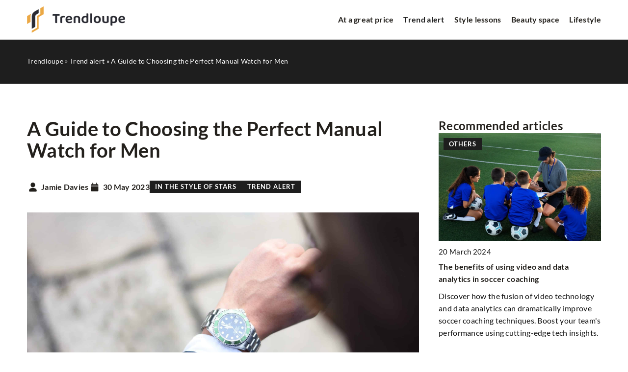

--- FILE ---
content_type: text/html; charset=UTF-8
request_url: https://trendloupe.com/a-guide-to-choosing-the-perfect-manual-watch-for-men/
body_size: 16077
content:
<!DOCTYPE html>
<html lang="en">
<head><meta charset="UTF-8"><script>if(navigator.userAgent.match(/MSIE|Internet Explorer/i)||navigator.userAgent.match(/Trident\/7\..*?rv:11/i)){var href=document.location.href;if(!href.match(/[?&]nowprocket/)){if(href.indexOf("?")==-1){if(href.indexOf("#")==-1){document.location.href=href+"?nowprocket=1"}else{document.location.href=href.replace("#","?nowprocket=1#")}}else{if(href.indexOf("#")==-1){document.location.href=href+"&nowprocket=1"}else{document.location.href=href.replace("#","&nowprocket=1#")}}}}</script><script>(()=>{class RocketLazyLoadScripts{constructor(){this.v="1.2.6",this.triggerEvents=["keydown","mousedown","mousemove","touchmove","touchstart","touchend","wheel"],this.userEventHandler=this.t.bind(this),this.touchStartHandler=this.i.bind(this),this.touchMoveHandler=this.o.bind(this),this.touchEndHandler=this.h.bind(this),this.clickHandler=this.u.bind(this),this.interceptedClicks=[],this.interceptedClickListeners=[],this.l(this),window.addEventListener("pageshow",(t=>{this.persisted=t.persisted,this.everythingLoaded&&this.m()})),this.CSPIssue=sessionStorage.getItem("rocketCSPIssue"),document.addEventListener("securitypolicyviolation",(t=>{this.CSPIssue||"script-src-elem"!==t.violatedDirective||"data"!==t.blockedURI||(this.CSPIssue=!0,sessionStorage.setItem("rocketCSPIssue",!0))})),document.addEventListener("DOMContentLoaded",(()=>{this.k()})),this.delayedScripts={normal:[],async:[],defer:[]},this.trash=[],this.allJQueries=[]}p(t){document.hidden?t.t():(this.triggerEvents.forEach((e=>window.addEventListener(e,t.userEventHandler,{passive:!0}))),window.addEventListener("touchstart",t.touchStartHandler,{passive:!0}),window.addEventListener("mousedown",t.touchStartHandler),document.addEventListener("visibilitychange",t.userEventHandler))}_(){this.triggerEvents.forEach((t=>window.removeEventListener(t,this.userEventHandler,{passive:!0}))),document.removeEventListener("visibilitychange",this.userEventHandler)}i(t){"HTML"!==t.target.tagName&&(window.addEventListener("touchend",this.touchEndHandler),window.addEventListener("mouseup",this.touchEndHandler),window.addEventListener("touchmove",this.touchMoveHandler,{passive:!0}),window.addEventListener("mousemove",this.touchMoveHandler),t.target.addEventListener("click",this.clickHandler),this.L(t.target,!0),this.S(t.target,"onclick","rocket-onclick"),this.C())}o(t){window.removeEventListener("touchend",this.touchEndHandler),window.removeEventListener("mouseup",this.touchEndHandler),window.removeEventListener("touchmove",this.touchMoveHandler,{passive:!0}),window.removeEventListener("mousemove",this.touchMoveHandler),t.target.removeEventListener("click",this.clickHandler),this.L(t.target,!1),this.S(t.target,"rocket-onclick","onclick"),this.M()}h(){window.removeEventListener("touchend",this.touchEndHandler),window.removeEventListener("mouseup",this.touchEndHandler),window.removeEventListener("touchmove",this.touchMoveHandler,{passive:!0}),window.removeEventListener("mousemove",this.touchMoveHandler)}u(t){t.target.removeEventListener("click",this.clickHandler),this.L(t.target,!1),this.S(t.target,"rocket-onclick","onclick"),this.interceptedClicks.push(t),t.preventDefault(),t.stopPropagation(),t.stopImmediatePropagation(),this.M()}O(){window.removeEventListener("touchstart",this.touchStartHandler,{passive:!0}),window.removeEventListener("mousedown",this.touchStartHandler),this.interceptedClicks.forEach((t=>{t.target.dispatchEvent(new MouseEvent("click",{view:t.view,bubbles:!0,cancelable:!0}))}))}l(t){EventTarget.prototype.addEventListenerWPRocketBase=EventTarget.prototype.addEventListener,EventTarget.prototype.addEventListener=function(e,i,o){"click"!==e||t.windowLoaded||i===t.clickHandler||t.interceptedClickListeners.push({target:this,func:i,options:o}),(this||window).addEventListenerWPRocketBase(e,i,o)}}L(t,e){this.interceptedClickListeners.forEach((i=>{i.target===t&&(e?t.removeEventListener("click",i.func,i.options):t.addEventListener("click",i.func,i.options))})),t.parentNode!==document.documentElement&&this.L(t.parentNode,e)}D(){return new Promise((t=>{this.P?this.M=t:t()}))}C(){this.P=!0}M(){this.P=!1}S(t,e,i){t.hasAttribute&&t.hasAttribute(e)&&(event.target.setAttribute(i,event.target.getAttribute(e)),event.target.removeAttribute(e))}t(){this._(this),"loading"===document.readyState?document.addEventListener("DOMContentLoaded",this.R.bind(this)):this.R()}k(){let t=[];document.querySelectorAll("script[type=rocketlazyloadscript][data-rocket-src]").forEach((e=>{let i=e.getAttribute("data-rocket-src");if(i&&!i.startsWith("data:")){0===i.indexOf("//")&&(i=location.protocol+i);try{const o=new URL(i).origin;o!==location.origin&&t.push({src:o,crossOrigin:e.crossOrigin||"module"===e.getAttribute("data-rocket-type")})}catch(t){}}})),t=[...new Map(t.map((t=>[JSON.stringify(t),t]))).values()],this.T(t,"preconnect")}async R(){this.lastBreath=Date.now(),this.j(this),this.F(this),this.I(),this.W(),this.q(),await this.A(this.delayedScripts.normal),await this.A(this.delayedScripts.defer),await this.A(this.delayedScripts.async);try{await this.U(),await this.H(this),await this.J()}catch(t){console.error(t)}window.dispatchEvent(new Event("rocket-allScriptsLoaded")),this.everythingLoaded=!0,this.D().then((()=>{this.O()})),this.N()}W(){document.querySelectorAll("script[type=rocketlazyloadscript]").forEach((t=>{t.hasAttribute("data-rocket-src")?t.hasAttribute("async")&&!1!==t.async?this.delayedScripts.async.push(t):t.hasAttribute("defer")&&!1!==t.defer||"module"===t.getAttribute("data-rocket-type")?this.delayedScripts.defer.push(t):this.delayedScripts.normal.push(t):this.delayedScripts.normal.push(t)}))}async B(t){if(await this.G(),!0!==t.noModule||!("noModule"in HTMLScriptElement.prototype))return new Promise((e=>{let i;function o(){(i||t).setAttribute("data-rocket-status","executed"),e()}try{if(navigator.userAgent.indexOf("Firefox/")>0||""===navigator.vendor||this.CSPIssue)i=document.createElement("script"),[...t.attributes].forEach((t=>{let e=t.nodeName;"type"!==e&&("data-rocket-type"===e&&(e="type"),"data-rocket-src"===e&&(e="src"),i.setAttribute(e,t.nodeValue))})),t.text&&(i.text=t.text),i.hasAttribute("src")?(i.addEventListener("load",o),i.addEventListener("error",(function(){i.setAttribute("data-rocket-status","failed-network"),e()})),setTimeout((()=>{i.isConnected||e()}),1)):(i.text=t.text,o()),t.parentNode.replaceChild(i,t);else{const i=t.getAttribute("data-rocket-type"),s=t.getAttribute("data-rocket-src");i?(t.type=i,t.removeAttribute("data-rocket-type")):t.removeAttribute("type"),t.addEventListener("load",o),t.addEventListener("error",(i=>{this.CSPIssue&&i.target.src.startsWith("data:")?(console.log("WPRocket: data-uri blocked by CSP -> fallback"),t.removeAttribute("src"),this.B(t).then(e)):(t.setAttribute("data-rocket-status","failed-network"),e())})),s?(t.removeAttribute("data-rocket-src"),t.src=s):t.src="data:text/javascript;base64,"+window.btoa(unescape(encodeURIComponent(t.text)))}}catch(i){t.setAttribute("data-rocket-status","failed-transform"),e()}}));t.setAttribute("data-rocket-status","skipped")}async A(t){const e=t.shift();return e&&e.isConnected?(await this.B(e),this.A(t)):Promise.resolve()}q(){this.T([...this.delayedScripts.normal,...this.delayedScripts.defer,...this.delayedScripts.async],"preload")}T(t,e){var i=document.createDocumentFragment();t.forEach((t=>{const o=t.getAttribute&&t.getAttribute("data-rocket-src")||t.src;if(o&&!o.startsWith("data:")){const s=document.createElement("link");s.href=o,s.rel=e,"preconnect"!==e&&(s.as="script"),t.getAttribute&&"module"===t.getAttribute("data-rocket-type")&&(s.crossOrigin=!0),t.crossOrigin&&(s.crossOrigin=t.crossOrigin),t.integrity&&(s.integrity=t.integrity),i.appendChild(s),this.trash.push(s)}})),document.head.appendChild(i)}j(t){let e={};function i(i,o){return e[o].eventsToRewrite.indexOf(i)>=0&&!t.everythingLoaded?"rocket-"+i:i}function o(t,o){!function(t){e[t]||(e[t]={originalFunctions:{add:t.addEventListener,remove:t.removeEventListener},eventsToRewrite:[]},t.addEventListener=function(){arguments[0]=i(arguments[0],t),e[t].originalFunctions.add.apply(t,arguments)},t.removeEventListener=function(){arguments[0]=i(arguments[0],t),e[t].originalFunctions.remove.apply(t,arguments)})}(t),e[t].eventsToRewrite.push(o)}function s(e,i){let o=e[i];e[i]=null,Object.defineProperty(e,i,{get:()=>o||function(){},set(s){t.everythingLoaded?o=s:e["rocket"+i]=o=s}})}o(document,"DOMContentLoaded"),o(window,"DOMContentLoaded"),o(window,"load"),o(window,"pageshow"),o(document,"readystatechange"),s(document,"onreadystatechange"),s(window,"onload"),s(window,"onpageshow");try{Object.defineProperty(document,"readyState",{get:()=>t.rocketReadyState,set(e){t.rocketReadyState=e},configurable:!0}),document.readyState="loading"}catch(t){console.log("WPRocket DJE readyState conflict, bypassing")}}F(t){let e;function i(e){return t.everythingLoaded?e:e.split(" ").map((t=>"load"===t||0===t.indexOf("load.")?"rocket-jquery-load":t)).join(" ")}function o(o){function s(t){const e=o.fn[t];o.fn[t]=o.fn.init.prototype[t]=function(){return this[0]===window&&("string"==typeof arguments[0]||arguments[0]instanceof String?arguments[0]=i(arguments[0]):"object"==typeof arguments[0]&&Object.keys(arguments[0]).forEach((t=>{const e=arguments[0][t];delete arguments[0][t],arguments[0][i(t)]=e}))),e.apply(this,arguments),this}}o&&o.fn&&!t.allJQueries.includes(o)&&(o.fn.ready=o.fn.init.prototype.ready=function(e){return t.domReadyFired?e.bind(document)(o):document.addEventListener("rocket-DOMContentLoaded",(()=>e.bind(document)(o))),o([])},s("on"),s("one"),t.allJQueries.push(o)),e=o}o(window.jQuery),Object.defineProperty(window,"jQuery",{get:()=>e,set(t){o(t)}})}async H(t){const e=document.querySelector("script[data-webpack]");e&&(await async function(){return new Promise((t=>{e.addEventListener("load",t),e.addEventListener("error",t)}))}(),await t.K(),await t.H(t))}async U(){this.domReadyFired=!0;try{document.readyState="interactive"}catch(t){}await this.G(),document.dispatchEvent(new Event("rocket-readystatechange")),await this.G(),document.rocketonreadystatechange&&document.rocketonreadystatechange(),await this.G(),document.dispatchEvent(new Event("rocket-DOMContentLoaded")),await this.G(),window.dispatchEvent(new Event("rocket-DOMContentLoaded"))}async J(){try{document.readyState="complete"}catch(t){}await this.G(),document.dispatchEvent(new Event("rocket-readystatechange")),await this.G(),document.rocketonreadystatechange&&document.rocketonreadystatechange(),await this.G(),window.dispatchEvent(new Event("rocket-load")),await this.G(),window.rocketonload&&window.rocketonload(),await this.G(),this.allJQueries.forEach((t=>t(window).trigger("rocket-jquery-load"))),await this.G();const t=new Event("rocket-pageshow");t.persisted=this.persisted,window.dispatchEvent(t),await this.G(),window.rocketonpageshow&&window.rocketonpageshow({persisted:this.persisted}),this.windowLoaded=!0}m(){document.onreadystatechange&&document.onreadystatechange(),window.onload&&window.onload(),window.onpageshow&&window.onpageshow({persisted:this.persisted})}I(){const t=new Map;document.write=document.writeln=function(e){const i=document.currentScript;i||console.error("WPRocket unable to document.write this: "+e);const o=document.createRange(),s=i.parentElement;let n=t.get(i);void 0===n&&(n=i.nextSibling,t.set(i,n));const c=document.createDocumentFragment();o.setStart(c,0),c.appendChild(o.createContextualFragment(e)),s.insertBefore(c,n)}}async G(){Date.now()-this.lastBreath>45&&(await this.K(),this.lastBreath=Date.now())}async K(){return document.hidden?new Promise((t=>setTimeout(t))):new Promise((t=>requestAnimationFrame(t)))}N(){this.trash.forEach((t=>t.remove()))}static run(){const t=new RocketLazyLoadScripts;t.p(t)}}RocketLazyLoadScripts.run()})();</script>	

	<!-- Global site tag (gtag.js) - Google Analytics -->
	<script type="rocketlazyloadscript" async data-rocket-src="https://www.googletagmanager.com/gtag/js?id=G-8HHEDEK6MY"></script>
<script type="rocketlazyloadscript">
  window.dataLayer = window.dataLayer || [];
  function gtag(){dataLayer.push(arguments);}
  gtag('js', new Date());

  gtag('config', 'G-8HHEDEK6MY');
</script>
	
	<meta name="viewport" content="width=device-width, initial-scale=1">
		<meta name='robots' content='index, follow, max-image-preview:large, max-snippet:-1, max-video-preview:-1' />

	<!-- This site is optimized with the Yoast SEO plugin v23.4 - https://yoast.com/wordpress/plugins/seo/ -->
	<title>A Guide to Choosing the Perfect Manual Watch for Men - Trendelupe</title>
	<meta name="description" content="Check out our blog article A Guide to Choosing the Perfect Manual Watch for Men ✔️ Expect a solid dose of accurate and informative content!" />
	<link rel="canonical" href="https://trendloupe.com/a-guide-to-choosing-the-perfect-manual-watch-for-men/" />
	<meta property="og:locale" content="en_US" />
	<meta property="og:type" content="article" />
	<meta property="og:title" content="A Guide to Choosing the Perfect Manual Watch for Men - Trendelupe" />
	<meta property="og:description" content="Check out our blog article A Guide to Choosing the Perfect Manual Watch for Men ✔️ Expect a solid dose of accurate and informative content!" />
	<meta property="og:url" content="https://trendloupe.com/a-guide-to-choosing-the-perfect-manual-watch-for-men/" />
	<meta property="og:site_name" content="Trendelupe" />
	<meta property="og:image" content="https://trendloupe.com/wp-content/uploads/2023/05/andrea-natali-otjiUhq5Zcw-unsplash-scaled.jpg" />
	<meta property="og:image:width" content="2560" />
	<meta property="og:image:height" content="1707" />
	<meta property="og:image:type" content="image/jpeg" />
	<meta name="author" content="Jamie Davies" />
	<meta name="twitter:card" content="summary_large_image" />
	<meta name="twitter:label1" content="Written by" />
	<meta name="twitter:data1" content="Jamie Davies" />
	<meta name="twitter:label2" content="Est. reading time" />
	<meta name="twitter:data2" content="2 minutes" />
	<script type="application/ld+json" class="yoast-schema-graph">{"@context":"https://schema.org","@graph":[{"@type":"WebPage","@id":"https://trendloupe.com/a-guide-to-choosing-the-perfect-manual-watch-for-men/","url":"https://trendloupe.com/a-guide-to-choosing-the-perfect-manual-watch-for-men/","name":"A Guide to Choosing the Perfect Manual Watch for Men - Trendelupe","isPartOf":{"@id":"https://trendloupe.com/#website"},"primaryImageOfPage":{"@id":"https://trendloupe.com/a-guide-to-choosing-the-perfect-manual-watch-for-men/#primaryimage"},"image":{"@id":"https://trendloupe.com/a-guide-to-choosing-the-perfect-manual-watch-for-men/#primaryimage"},"thumbnailUrl":"https://trendloupe.com/wp-content/uploads/2023/05/andrea-natali-otjiUhq5Zcw-unsplash-scaled.jpg","description":"Check out our blog article A Guide to Choosing the Perfect Manual Watch for Men ✔️ Expect a solid dose of accurate and informative content!","inLanguage":"en-US","potentialAction":[{"@type":"ReadAction","target":["https://trendloupe.com/a-guide-to-choosing-the-perfect-manual-watch-for-men/"]}]},{"@type":"ImageObject","inLanguage":"en-US","@id":"https://trendloupe.com/a-guide-to-choosing-the-perfect-manual-watch-for-men/#primaryimage","url":"https://trendloupe.com/wp-content/uploads/2023/05/andrea-natali-otjiUhq5Zcw-unsplash-scaled.jpg","contentUrl":"https://trendloupe.com/wp-content/uploads/2023/05/andrea-natali-otjiUhq5Zcw-unsplash-scaled.jpg","width":2560,"height":1707},{"@type":"WebSite","@id":"https://trendloupe.com/#website","url":"https://trendloupe.com/","name":"Trendelupe","description":"","potentialAction":[{"@type":"SearchAction","target":{"@type":"EntryPoint","urlTemplate":"https://trendloupe.com/?s={search_term_string}"},"query-input":{"@type":"PropertyValueSpecification","valueRequired":true,"valueName":"search_term_string"}}],"inLanguage":"en-US"}]}</script>
	<!-- / Yoast SEO plugin. -->


<link rel='dns-prefetch' href='//cdnjs.cloudflare.com' />

<!-- trendloupe.com is managing ads with Advanced Ads 1.54.1 --><!--noptimize--><script id="trend-ready">
			window.advanced_ads_ready=function(e,a){a=a||"complete";var d=function(e){return"interactive"===a?"loading"!==e:"complete"===e};d(document.readyState)?e():document.addEventListener("readystatechange",(function(a){d(a.target.readyState)&&e()}),{once:"interactive"===a})},window.advanced_ads_ready_queue=window.advanced_ads_ready_queue||[];		</script>
		<!--/noptimize--><style id='wp-emoji-styles-inline-css' type='text/css'>

	img.wp-smiley, img.emoji {
		display: inline !important;
		border: none !important;
		box-shadow: none !important;
		height: 1em !important;
		width: 1em !important;
		margin: 0 0.07em !important;
		vertical-align: -0.1em !important;
		background: none !important;
		padding: 0 !important;
	}
</style>
<style id='classic-theme-styles-inline-css' type='text/css'>
/*! This file is auto-generated */
.wp-block-button__link{color:#fff;background-color:#32373c;border-radius:9999px;box-shadow:none;text-decoration:none;padding:calc(.667em + 2px) calc(1.333em + 2px);font-size:1.125em}.wp-block-file__button{background:#32373c;color:#fff;text-decoration:none}
</style>
<style id='global-styles-inline-css' type='text/css'>
:root{--wp--preset--aspect-ratio--square: 1;--wp--preset--aspect-ratio--4-3: 4/3;--wp--preset--aspect-ratio--3-4: 3/4;--wp--preset--aspect-ratio--3-2: 3/2;--wp--preset--aspect-ratio--2-3: 2/3;--wp--preset--aspect-ratio--16-9: 16/9;--wp--preset--aspect-ratio--9-16: 9/16;--wp--preset--color--black: #000000;--wp--preset--color--cyan-bluish-gray: #abb8c3;--wp--preset--color--white: #ffffff;--wp--preset--color--pale-pink: #f78da7;--wp--preset--color--vivid-red: #cf2e2e;--wp--preset--color--luminous-vivid-orange: #ff6900;--wp--preset--color--luminous-vivid-amber: #fcb900;--wp--preset--color--light-green-cyan: #7bdcb5;--wp--preset--color--vivid-green-cyan: #00d084;--wp--preset--color--pale-cyan-blue: #8ed1fc;--wp--preset--color--vivid-cyan-blue: #0693e3;--wp--preset--color--vivid-purple: #9b51e0;--wp--preset--gradient--vivid-cyan-blue-to-vivid-purple: linear-gradient(135deg,rgba(6,147,227,1) 0%,rgb(155,81,224) 100%);--wp--preset--gradient--light-green-cyan-to-vivid-green-cyan: linear-gradient(135deg,rgb(122,220,180) 0%,rgb(0,208,130) 100%);--wp--preset--gradient--luminous-vivid-amber-to-luminous-vivid-orange: linear-gradient(135deg,rgba(252,185,0,1) 0%,rgba(255,105,0,1) 100%);--wp--preset--gradient--luminous-vivid-orange-to-vivid-red: linear-gradient(135deg,rgba(255,105,0,1) 0%,rgb(207,46,46) 100%);--wp--preset--gradient--very-light-gray-to-cyan-bluish-gray: linear-gradient(135deg,rgb(238,238,238) 0%,rgb(169,184,195) 100%);--wp--preset--gradient--cool-to-warm-spectrum: linear-gradient(135deg,rgb(74,234,220) 0%,rgb(151,120,209) 20%,rgb(207,42,186) 40%,rgb(238,44,130) 60%,rgb(251,105,98) 80%,rgb(254,248,76) 100%);--wp--preset--gradient--blush-light-purple: linear-gradient(135deg,rgb(255,206,236) 0%,rgb(152,150,240) 100%);--wp--preset--gradient--blush-bordeaux: linear-gradient(135deg,rgb(254,205,165) 0%,rgb(254,45,45) 50%,rgb(107,0,62) 100%);--wp--preset--gradient--luminous-dusk: linear-gradient(135deg,rgb(255,203,112) 0%,rgb(199,81,192) 50%,rgb(65,88,208) 100%);--wp--preset--gradient--pale-ocean: linear-gradient(135deg,rgb(255,245,203) 0%,rgb(182,227,212) 50%,rgb(51,167,181) 100%);--wp--preset--gradient--electric-grass: linear-gradient(135deg,rgb(202,248,128) 0%,rgb(113,206,126) 100%);--wp--preset--gradient--midnight: linear-gradient(135deg,rgb(2,3,129) 0%,rgb(40,116,252) 100%);--wp--preset--font-size--small: 13px;--wp--preset--font-size--medium: 20px;--wp--preset--font-size--large: 36px;--wp--preset--font-size--x-large: 42px;--wp--preset--spacing--20: 0.44rem;--wp--preset--spacing--30: 0.67rem;--wp--preset--spacing--40: 1rem;--wp--preset--spacing--50: 1.5rem;--wp--preset--spacing--60: 2.25rem;--wp--preset--spacing--70: 3.38rem;--wp--preset--spacing--80: 5.06rem;--wp--preset--shadow--natural: 6px 6px 9px rgba(0, 0, 0, 0.2);--wp--preset--shadow--deep: 12px 12px 50px rgba(0, 0, 0, 0.4);--wp--preset--shadow--sharp: 6px 6px 0px rgba(0, 0, 0, 0.2);--wp--preset--shadow--outlined: 6px 6px 0px -3px rgba(255, 255, 255, 1), 6px 6px rgba(0, 0, 0, 1);--wp--preset--shadow--crisp: 6px 6px 0px rgba(0, 0, 0, 1);}:where(.is-layout-flex){gap: 0.5em;}:where(.is-layout-grid){gap: 0.5em;}body .is-layout-flex{display: flex;}.is-layout-flex{flex-wrap: wrap;align-items: center;}.is-layout-flex > :is(*, div){margin: 0;}body .is-layout-grid{display: grid;}.is-layout-grid > :is(*, div){margin: 0;}:where(.wp-block-columns.is-layout-flex){gap: 2em;}:where(.wp-block-columns.is-layout-grid){gap: 2em;}:where(.wp-block-post-template.is-layout-flex){gap: 1.25em;}:where(.wp-block-post-template.is-layout-grid){gap: 1.25em;}.has-black-color{color: var(--wp--preset--color--black) !important;}.has-cyan-bluish-gray-color{color: var(--wp--preset--color--cyan-bluish-gray) !important;}.has-white-color{color: var(--wp--preset--color--white) !important;}.has-pale-pink-color{color: var(--wp--preset--color--pale-pink) !important;}.has-vivid-red-color{color: var(--wp--preset--color--vivid-red) !important;}.has-luminous-vivid-orange-color{color: var(--wp--preset--color--luminous-vivid-orange) !important;}.has-luminous-vivid-amber-color{color: var(--wp--preset--color--luminous-vivid-amber) !important;}.has-light-green-cyan-color{color: var(--wp--preset--color--light-green-cyan) !important;}.has-vivid-green-cyan-color{color: var(--wp--preset--color--vivid-green-cyan) !important;}.has-pale-cyan-blue-color{color: var(--wp--preset--color--pale-cyan-blue) !important;}.has-vivid-cyan-blue-color{color: var(--wp--preset--color--vivid-cyan-blue) !important;}.has-vivid-purple-color{color: var(--wp--preset--color--vivid-purple) !important;}.has-black-background-color{background-color: var(--wp--preset--color--black) !important;}.has-cyan-bluish-gray-background-color{background-color: var(--wp--preset--color--cyan-bluish-gray) !important;}.has-white-background-color{background-color: var(--wp--preset--color--white) !important;}.has-pale-pink-background-color{background-color: var(--wp--preset--color--pale-pink) !important;}.has-vivid-red-background-color{background-color: var(--wp--preset--color--vivid-red) !important;}.has-luminous-vivid-orange-background-color{background-color: var(--wp--preset--color--luminous-vivid-orange) !important;}.has-luminous-vivid-amber-background-color{background-color: var(--wp--preset--color--luminous-vivid-amber) !important;}.has-light-green-cyan-background-color{background-color: var(--wp--preset--color--light-green-cyan) !important;}.has-vivid-green-cyan-background-color{background-color: var(--wp--preset--color--vivid-green-cyan) !important;}.has-pale-cyan-blue-background-color{background-color: var(--wp--preset--color--pale-cyan-blue) !important;}.has-vivid-cyan-blue-background-color{background-color: var(--wp--preset--color--vivid-cyan-blue) !important;}.has-vivid-purple-background-color{background-color: var(--wp--preset--color--vivid-purple) !important;}.has-black-border-color{border-color: var(--wp--preset--color--black) !important;}.has-cyan-bluish-gray-border-color{border-color: var(--wp--preset--color--cyan-bluish-gray) !important;}.has-white-border-color{border-color: var(--wp--preset--color--white) !important;}.has-pale-pink-border-color{border-color: var(--wp--preset--color--pale-pink) !important;}.has-vivid-red-border-color{border-color: var(--wp--preset--color--vivid-red) !important;}.has-luminous-vivid-orange-border-color{border-color: var(--wp--preset--color--luminous-vivid-orange) !important;}.has-luminous-vivid-amber-border-color{border-color: var(--wp--preset--color--luminous-vivid-amber) !important;}.has-light-green-cyan-border-color{border-color: var(--wp--preset--color--light-green-cyan) !important;}.has-vivid-green-cyan-border-color{border-color: var(--wp--preset--color--vivid-green-cyan) !important;}.has-pale-cyan-blue-border-color{border-color: var(--wp--preset--color--pale-cyan-blue) !important;}.has-vivid-cyan-blue-border-color{border-color: var(--wp--preset--color--vivid-cyan-blue) !important;}.has-vivid-purple-border-color{border-color: var(--wp--preset--color--vivid-purple) !important;}.has-vivid-cyan-blue-to-vivid-purple-gradient-background{background: var(--wp--preset--gradient--vivid-cyan-blue-to-vivid-purple) !important;}.has-light-green-cyan-to-vivid-green-cyan-gradient-background{background: var(--wp--preset--gradient--light-green-cyan-to-vivid-green-cyan) !important;}.has-luminous-vivid-amber-to-luminous-vivid-orange-gradient-background{background: var(--wp--preset--gradient--luminous-vivid-amber-to-luminous-vivid-orange) !important;}.has-luminous-vivid-orange-to-vivid-red-gradient-background{background: var(--wp--preset--gradient--luminous-vivid-orange-to-vivid-red) !important;}.has-very-light-gray-to-cyan-bluish-gray-gradient-background{background: var(--wp--preset--gradient--very-light-gray-to-cyan-bluish-gray) !important;}.has-cool-to-warm-spectrum-gradient-background{background: var(--wp--preset--gradient--cool-to-warm-spectrum) !important;}.has-blush-light-purple-gradient-background{background: var(--wp--preset--gradient--blush-light-purple) !important;}.has-blush-bordeaux-gradient-background{background: var(--wp--preset--gradient--blush-bordeaux) !important;}.has-luminous-dusk-gradient-background{background: var(--wp--preset--gradient--luminous-dusk) !important;}.has-pale-ocean-gradient-background{background: var(--wp--preset--gradient--pale-ocean) !important;}.has-electric-grass-gradient-background{background: var(--wp--preset--gradient--electric-grass) !important;}.has-midnight-gradient-background{background: var(--wp--preset--gradient--midnight) !important;}.has-small-font-size{font-size: var(--wp--preset--font-size--small) !important;}.has-medium-font-size{font-size: var(--wp--preset--font-size--medium) !important;}.has-large-font-size{font-size: var(--wp--preset--font-size--large) !important;}.has-x-large-font-size{font-size: var(--wp--preset--font-size--x-large) !important;}
:where(.wp-block-post-template.is-layout-flex){gap: 1.25em;}:where(.wp-block-post-template.is-layout-grid){gap: 1.25em;}
:where(.wp-block-columns.is-layout-flex){gap: 2em;}:where(.wp-block-columns.is-layout-grid){gap: 2em;}
:root :where(.wp-block-pullquote){font-size: 1.5em;line-height: 1.6;}
</style>
<link data-minify="1" rel='stylesheet' id='mainstyle-css' href='https://trendloupe.com/wp-content/cache/min/1/wp-content/themes/knight-theme/style.css?ver=1704279206' type='text/css' media='all' />
<script type="text/javascript" src="https://trendloupe.com/wp-includes/js/jquery/jquery.min.js?ver=3.7.1" id="jquery-core-js"></script>
<script type="text/javascript" src="https://trendloupe.com/wp-includes/js/jquery/jquery-migrate.min.js?ver=3.4.1" id="jquery-migrate-js" data-rocket-defer defer></script>
<script  type="application/ld+json">
        {
          "@context": "https://schema.org",
          "@type": "BreadcrumbList",
          "itemListElement": [{"@type": "ListItem","position": 1,"name": "trendloupe","item": "https://trendloupe.com" },{"@type": "ListItem","position": 2,"name": "Trend alert","item": "https://trendloupe.com/category/trend-alert/" },{"@type": "ListItem","position": 3,"name": "A Guide to Choosing the Perfect Manual Watch for Men"}]
        }
        </script>    <style>
    @font-face {font-family: 'Lato';font-style: normal;font-weight: 400;src: url('https://trendloupe.com/wp-content/themes/knight-theme/fonts/Lato-Regular.ttf');font-display: swap;}
    @font-face {font-family: 'Lato';font-style: normal;font-weight: 700;src: url('https://trendloupe.com/wp-content/themes/knight-theme/fonts/Lato-Bold.ttf');font-display: swap;}
    @font-face {font-family: 'Lato';font-style: normal;font-weight: 900;src: url('https://trendloupe.com/wp-content/themes/knight-theme/fonts/Lato-Black.ttf');font-display: swap;}
    </style>
<script  type="application/ld+json">
        {
          "@context": "https://schema.org",
          "@type": "Article",
          "headline": "A Guide to Choosing the Perfect Manual Watch for Men",
          "image": "https://trendloupe.com/wp-content/uploads/2023/05/andrea-natali-otjiUhq5Zcw-unsplash-scaled.jpg",
          "datePublished": "2023-05-30",
          "dateModified": "2023-05-30",
          "author": {
            "@type": "Person",
            "name": "Jamie Davies"
          },
           "publisher": {
            "@type": "Organization",
            "name": "Trendelupe",
            "logo": {
              "@type": "ImageObject",
              "url": "https://trendloupe.com/wp-content/uploads/2023/12/trendloupe@3x.png"
            }
          }
          
        }
        </script><link rel="icon" href="https://trendloupe.com/wp-content/uploads/2022/04/favico-1-150x150.jpg" sizes="32x32" />
<link rel="icon" href="https://trendloupe.com/wp-content/uploads/2022/04/favico-1-300x300.jpg" sizes="192x192" />
<link rel="apple-touch-icon" href="https://trendloupe.com/wp-content/uploads/2022/04/favico-1-300x300.jpg" />
<meta name="msapplication-TileImage" content="https://trendloupe.com/wp-content/uploads/2022/04/favico-1-300x300.jpg" />
<noscript><style id="rocket-lazyload-nojs-css">.rll-youtube-player, [data-lazy-src]{display:none !important;}</style></noscript>

</head>

<body class="post-template-default single single-post postid-8829 single-format-standard aa-prefix-trend-">


	<header class="k_header">
		<div class="k_conatiner k-flex-between"> 
			<nav id="mainnav" class="mainnav" role="navigation">
				<div class="menu-glowne-container"><ul id="menu-glowne" class="menu"><li id="menu-item-8404" class="menu-item menu-item-type-taxonomy menu-item-object-category menu-item-has-children menu-item-8404"><a href="https://trendloupe.com/category/at-a-great-price/">At a great price</a>
<ul class="sub-menu">
	<li id="menu-item-8405" class="menu-item menu-item-type-taxonomy menu-item-object-category menu-item-8405"><a href="https://trendloupe.com/category/at-a-great-price/fashion-bargains/">Fashion bargains</a></li>
	<li id="menu-item-8467" class="menu-item menu-item-type-taxonomy menu-item-object-category menu-item-8467"><a href="https://trendloupe.com/category/at-a-great-price/beauty-bargains/">Beauty bargains</a></li>
</ul>
</li>
<li id="menu-item-8466" class="menu-item menu-item-type-taxonomy menu-item-object-category current-post-ancestor current-menu-parent current-post-parent menu-item-has-children menu-item-8466"><a href="https://trendloupe.com/category/trend-alert/">Trend alert</a>
<ul class="sub-menu">
	<li id="menu-item-8468" class="menu-item menu-item-type-taxonomy menu-item-object-category menu-item-8468"><a href="https://trendloupe.com/category/trend-alert/hits-from-instagram/">Hits from instagram</a></li>
	<li id="menu-item-8469" class="menu-item menu-item-type-taxonomy menu-item-object-category current-post-ancestor current-menu-parent current-post-parent menu-item-8469"><a href="https://trendloupe.com/category/trend-alert/in-the-style-of-stars/">In the style of stars</a></li>
	<li id="menu-item-8470" class="menu-item menu-item-type-taxonomy menu-item-object-category menu-item-8470"><a href="https://trendloupe.com/category/trend-alert/trends-new-campaign/">Trends &amp; new campaign</a></li>
</ul>
</li>
<li id="menu-item-8401" class="menu-item menu-item-type-taxonomy menu-item-object-category menu-item-8401"><a href="https://trendloupe.com/category/style-lessons/">Style lessons</a></li>
<li id="menu-item-8402" class="menu-item menu-item-type-taxonomy menu-item-object-category menu-item-has-children menu-item-8402"><a href="https://trendloupe.com/category/beauty-space/">Beauty space</a>
<ul class="sub-menu">
	<li id="menu-item-8403" class="menu-item menu-item-type-taxonomy menu-item-object-category menu-item-8403"><a href="https://trendloupe.com/category/beauty-space/beauty-tricks/">Beauty tricks</a></li>
	<li id="menu-item-8471" class="menu-item menu-item-type-taxonomy menu-item-object-category menu-item-8471"><a href="https://trendloupe.com/category/beauty-space/news/">News</a></li>
</ul>
</li>
<li id="menu-item-8472" class="menu-item menu-item-type-taxonomy menu-item-object-category menu-item-8472"><a href="https://trendloupe.com/category/lifestyle/">Lifestyle</a></li>
</ul></div>			</nav> 
			<div class="k_logo">
								<a href="https://trendloupe.com/">   
					<img width="500" height="135" src="https://trendloupe.com/wp-content/uploads/2023/12/trendloupe@3x.png" class="logo-main" alt="trendloupe.com">	
				</a>
							</div> 	
			<div class="mobile-menu">
				<div id="btn-menu">
					<svg class="ham hamRotate ham8" viewBox="0 0 100 100" width="80" onclick="this.classList.toggle('active')">
						<path class="line top" d="m 30,33 h 40 c 3.722839,0 7.5,3.126468 7.5,8.578427 0,5.451959 -2.727029,8.421573 -7.5,8.421573 h -20" />
						<path class="line middle"d="m 30,50 h 40" />
						<path class="line bottom" d="m 70,67 h -40 c 0,0 -7.5,-0.802118 -7.5,-8.365747 0,-7.563629 7.5,-8.634253 7.5,-8.634253 h 20" />
					</svg>
				</div>
			</div>
		</div> 
	</header>
			
									

<section class="k_blog_banner k_bg_section k-flex-v-center">
	<div class="k_conatiner k-pt-3 k-pb-3 k_relative k-flex-center">
		<ul id="breadcrumbs" class="k_breadcrumbs"><li class="item-home"><a class="bread-link bread-home" href="https://trendloupe.com" title="trendloupe">trendloupe</a></li><li class="separator separator-home"> &#187; </li><li data-id="4" class="item-cat"><a href="https://trendloupe.com/category/trend-alert/">Trend alert</a></li><li class="separator"> &#187; </li><li data-id="5" class="item-current  item-8829"><strong class="bread-current bread-8829" title="A Guide to Choosing the Perfect Manual Watch for Men">A Guide to Choosing the Perfect Manual Watch for Men</strong></li></ul>	</div>
</section>

<section class="k_text_section k-pt-7 k-pt-5-m">
	<div class="k_conatiner k_conatiner-col">
		
		<div class="k_col-7">
		
		<h1 class="k_page_h1 k-mb-3">A Guide to Choosing the Perfect Manual Watch for Men</h1>
		<div class="k_meta-single k-mb-3 k-mt-1 k-flex k-flex-v-center k_weight-semibold">
				<div class="k_post-single-author">
				
					<div class="k_meta-value k-flex k-flex-v-center">
					<svg width="80" height="80" viewBox="0 0 80 80" fill="none" xmlns="http://www.w3.org/2000/svg"><path d="M60 70L20 70C17.7909 70 16 68.2091 16 66C16 59.3836 20.1048 53.4615 26.3003 51.1395L27.5304 50.6785C35.5704 47.6651 44.4296 47.6651 52.4696 50.6785L53.6997 51.1395C59.8952 53.4615 64 59.3836 64 66C64 68.2091 62.2091 70 60 70Z" fill="#C2CCDE" stroke="#C2CCDE" stroke-width="4" stroke-linecap="square" stroke-linejoin="round" /><path d="M33.9015 38.8673C37.7294 40.8336 42.2706 40.8336 46.0985 38.8673C49.6611 37.0373 52.2136 33.7042 53.0516 29.7878L53.2752 28.7425C54.1322 24.7375 53.2168 20.5576 50.7644 17.2774L50.4053 16.797C47.9525 13.5163 44.0962 11.5845 40 11.5845C35.9038 11.5845 32.0475 13.5163 29.5947 16.797L29.2356 17.2774C26.7832 20.5576 25.8678 24.7375 26.7248 28.7425L26.9484 29.7878C27.7864 33.7042 30.3389 37.0373 33.9015 38.8673Z" fill="#C2CCDE" stroke="#C2CCDE" stroke-width="4" stroke-linecap="round" stroke-linejoin="round" /></svg>
						<a href="https://trendloupe.com/autor/redaktor-blue-whale-press/">Jamie Davies</a>					</div>
				</div>
				<div class="k_post-single-date">
					<div class="k_meta-value k-flex k-flex-v-center">
					<svg width="80" height="80" viewBox="0 0 80 80" fill="none" xmlns="http://www.w3.org/2000/svg"><path fill-rule="evenodd" clip-rule="evenodd" d="M55.5 13.5C55.5 12.1193 54.3807 11 53 11C51.6193 11 50.5 12.1193 50.5 13.5V21C50.5 21.2761 50.2761 21.5 50 21.5L30 21.5C29.7239 21.5 29.5 21.2761 29.5 21V13.5C29.5 12.1193 28.3807 11 27 11C25.6193 11 24.5 12.1193 24.5 13.5V21C24.5 21.2761 24.2761 21.5 24 21.5H20C17.7909 21.5 16 23.2909 16 25.5L16 31L64 31V25.5C64 23.2909 62.2091 21.5 60 21.5H56C55.7239 21.5 55.5 21.2761 55.5 21V13.5ZM64 36L16 36L16 65.5C16 67.7091 17.7909 69.5 20 69.5H60C62.2091 69.5 64 67.7091 64 65.5V36Z" fill="#000000" /></svg>
						<time>30 May 2023</time>
					</div>
				</div>
				<div class="k_post-single-cat">
					<a href="https://trendloupe.com/category/trend-alert/in-the-style-of-stars/">In the style of stars</a><a href="https://trendloupe.com/category/trend-alert/">Trend alert</a>  
				</div>  
				 
			</div>
								<div class="k-mb-3 k_relative k-img-single">
						
						<img width="2560" height="1707" src="https://trendloupe.com/wp-content/uploads/2023/05/andrea-natali-otjiUhq5Zcw-unsplash-scaled.jpg" alt="A Guide to Choosing the Perfect Manual Watch for Men">	
							
					</div>
				


			<div class="k-post-reading-time">It takes approx. 2 minutes to read this article</div>			

			
			<div class="k_content k_ul k-justify">
				
<p><strong>Watches have always been a symbol of sophistication and style for men. While the world is filled with modern gadgets, there is an enduring charm in manual watches that captivates enthusiasts.</strong></p>



<span id="more-8829"></span>



<p>Before embarking on the journey of choosing a manual watch, take a moment to understand your personal style. Are you drawn to classic and timeless designs or do you prefer a more contemporary and minimalist approach? Consider your wardrobe, the occasions you attend, and your overall aesthetic to determine the style that resonates with you. By defining your style, you can narrow down your choices and ensure that the watch you select is a true reflection of your personality.</p>



<p>Manual watches, also known as mechanical watches, are a testament to craftsmanship and tradition. They require manual winding to keep them running. When choosing a manual watch, consider the movement. Swiss movements, such as those produced by ETA and Sellita, are renowned for their precision and reliability. Japanese movements from brands like Seiko and Citizen also offer excellent quality. Research different movements, understand their reputation, and choose one that aligns with your preferences for accuracy and durability.</p>



<h2 class="wp-block-heading">Budget and Value&nbsp;</h2>



<p>Set a budget for your manual watch purchase and consider the value it offers. Luxury brands like Rolex and Omega command a higher price tag, but they often come with impeccable craftsmanship and timeless designs. However, there are also excellent alternatives from independent watchmakers and mid-range brands that offer exceptional quality at a more affordable price point. Research and read reviews to ensure that the watch you choose provides the best value for your investment.</p>



<h2 class="wp-block-heading">Conclusion&nbsp;</h2>



<p>Choosing the perfect manual watch is an art that combines personal style, craftsmanship, and attention to detail. By understanding your own preferences, considering the movement and craftsmanship, finding the right fit, and assessing the budget, you can make an informed decision and select a watch that elevates your style and becomes a cherished accessory for years to come.</p>



<p>In your pursuit of <a href="https://twaintime.com/collections/manual-winding-watches">manual watches for sale</a>, let your passion for style guide you towards the perfect timepiece that not only tells time but also tells your story.</p>



<p>Main photo: Andrea Natali/unsplash.com </p>



<p>Sponsored text </p>
			</div>

			
			

			
			<div class="k_posts-category k-flex k-mt-5">
				<div class="k-flex k_post-category-title k-color-161 k_uppercase k_weight-bold k_subtitle-24 k-mb-3 k_ls-1">See also</div>
				<div class="k_posts_category k_conatiner k_conatiner-col k-plr-0 k-gap-30"><div class="k_post_category-item k-flex"><div class="k_post-image k-flex k-mb-1"><a class="k-flex" href="https://trendloupe.com/street-fashion-in-the-style-of-hailey-bieber-what-has-the-model-taught-us/" rel="nofollow"><img width="1709" height="2560" src="https://trendloupe.com/wp-content/uploads/2022/07/kevin-laminto-hjAkD8o2rmg-unsplash-scaled.jpg" class="attachment-full size-full wp-post-image" alt="Street fashion in the style of Hailey Bieber &#8211; what has the model taught us?" decoding="async" /></a></div><div class="k_post-content"><a class="k_post-title k_weight-semibold" href="https://trendloupe.com/street-fashion-in-the-style-of-hailey-bieber-what-has-the-model-taught-us/">Street fashion in the style of Hailey Bieber &#8211; what has the model taught us?</a><div class="k_post-date k-mt-1"><time>4 July 2022</time></div></div></div><div class="k_post_category-item k-flex"><div class="k_post-image k-flex k-mb-1"><a class="k-flex" href="https://trendloupe.com/paparazzi-bracelets-for-casual-styling/" rel="nofollow"><img width="1920" height="1281" src="https://trendloupe.com/wp-content/uploads/2023/01/stephen-leonardi-ESN01WUEY0g-unsplash.jpg" class="attachment-full size-full wp-post-image" alt="Paparazzi Bracelets for Casual Styling" decoding="async" loading="lazy" /></a></div><div class="k_post-content"><a class="k_post-title k_weight-semibold" href="https://trendloupe.com/paparazzi-bracelets-for-casual-styling/">Paparazzi Bracelets for Casual Styling</a><div class="k_post-date k-mt-1"><time>26 January 2023</time></div></div></div><div class="k_post_category-item k-flex"><div class="k_post-image k-flex k-mb-1"><a class="k-flex" href="https://trendloupe.com/kendall-jenners-casual-fashion-learn-the-secrets-of-her-style/" rel="nofollow"><img width="1920" height="1507" src="https://trendloupe.com/wp-content/uploads/2022/10/joshua-rawson-harris-papgZtEFaAA-unsplash.jpg" class="attachment-full size-full wp-post-image" alt="Kendall Jenner&#8217;s casual fashion &#8211; learn the secrets of her style" decoding="async" loading="lazy" /></a></div><div class="k_post-content"><a class="k_post-title k_weight-semibold" href="https://trendloupe.com/kendall-jenners-casual-fashion-learn-the-secrets-of-her-style/">Kendall Jenner&#8217;s casual fashion &#8211; learn the secrets of her style</a><div class="k_post-date k-mt-1"><time>31 October 2022</time></div></div></div></div>	
			</div>

			<div class="k_comments_section k-pt-5 k-pb-7">
				
				

 

<div class="k_comments">
    	<div id="respond" class="comment-respond">
		<div class="k_form-title k_subtitle-24 k_uppercase k_weight-bold k-mb-4 k_ls-2">Add comment <small><a rel="nofollow" id="cancel-comment-reply-link" href="/a-guide-to-choosing-the-perfect-manual-watch-for-men/#respond" style="display:none;">Cancel reply</a></small></div><form action="https://trendloupe.com/wp-comments-post.php" method="post" id="commentform" class="comment-form" novalidate><p class="comment-notes"><span id="email-notes">Your email address will not be published.</span> <span class="required-field-message">Required fields are marked <span class="required">*</span></span></p><p class="comment-form-author"><label for="author">Name</label> <span class="required">*</span><input id="author" name="author" type="text" value="" size="30" aria-required='true' placeholder="Name" /></p>
<p class="comment-form-email"><label for="email">E-mail</label> <span class="required">*</span><input id="email" name="email" type="text" value="" size="30" aria-required='true' placeholder="E-mail" /></p>
<p class="comment-form-url"><label for="url">Website</label><input id="url" name="url" type="text" value="" size="30"  placeholder="Website"/></p>
<p class="comment-form-cookies-consent"><input id="wp-comment-cookies-consent" name="wp-comment-cookies-consent" type="checkbox" value="yes"Array /><label for="wp-comment-cookies-consent">Remember</label></p>
<p class="aiowps-captcha hide-when-displaying-tfa-input"><label for="aiowps-captcha-answer">Please enter an answer in digits:</label><div class="aiowps-captcha-equation hide-when-displaying-tfa-input"><strong>7 &#43; 10 = <input type="hidden" name="aiowps-captcha-string-info" class="aiowps-captcha-string-info" value="oir6cycwcf" /><input type="hidden" name="aiowps-captcha-temp-string" class="aiowps-captcha-temp-string" value="1762316211" /><input type="text" size="2" class="aiowps-captcha-answer" name="aiowps-captcha-answer" value="" autocomplete="off" /></strong></div></p><p class="comment-form-comment"><label for="comment">Comment</label><textarea id="comment" required="required" name="comment" cols="45" rows="5" placeholder="Your comment" aria-required="true"></textarea></p><p class="form-submit"><input name="submit" type="submit" id="submit" class="submit" value="Submit" /> <input type='hidden' name='comment_post_ID' value='8829' id='comment_post_ID' />
<input type='hidden' name='comment_parent' id='comment_parent' value='0' />
</p> <p class="comment-form-aios-antibot-keys"><input type="hidden" name="ldb0qvtz" value="u6mtvjaka80f" ><input type="hidden" name="6wsx7rqe" value="iuqdbhg419u5" ></p></form>	</div><!-- #respond -->
	


     
</div>					
			</div>	

			
		</div>
		<div class="k_col-3 k-sticky k-mt-5-m k-pb-7 k-flex k-gap-50 k-flex-v-start">

			<div class="k_blog-cat-post k-gap-30 k-flex">
				<div class="k-cat-name k-flex k-third-color k_subtitle-24">Recommended articles</div><div class="k-cat-post-slick k-flex"><div class="k_post-cat-sidebar k-flex k_relative"><div class="k_post-image k-flex k-mb-15"><a class="k-flex" href="https://trendloupe.com/the-benefits-of-using-video-and-data-analytics-in-soccer-coaching/" rel="nofollow"><img width="1060" height="706" src="https://trendloupe.com/wp-content/uploads/2024/03/high-angle-football-trainer-teaching-kids_23-2149742039.jpg" class="attachment-full size-full wp-post-image" alt="The benefits of using video and data analytics in soccer coaching" decoding="async" loading="lazy" /></a><div class="k_post-category"><span class="k-color-others">Others</span></div></div><div class="k_post-content"><div class="k_post-date k-mb-1"><time>20 March 2024</time></div><a class="k_post-title" href="https://trendloupe.com/the-benefits-of-using-video-and-data-analytics-in-soccer-coaching/">The benefits of using video and data analytics in soccer coaching</a><div class="k_post-excerpt k-mt-1 k-second-color"> Discover how the fusion of video technology and data analytics can dramatically improve soccer coaching techniques. Boost your team's performance using cutting-edge tech insights.</div></div></div><div class="k_post-cat-sidebar k-flex k_relative"><div class="k_post-image k-flex k-mb-15"><a class="k-flex" href="https://trendloupe.com/if-you-cant-see-your-lips-from-underneath-the-mask-let-our-eyelids-show-off-their-vibrant-and-cheerful-colors/" rel="nofollow"><img width="1995" height="1853" src="https://trendloupe.com/wp-content/uploads/2021/03/GettyImages-1178955804.jpg" class="attachment-full size-full wp-post-image" alt="If you can&#8217;t see your lips from underneath the mask, let our eyelids show off their vibrant and cheerful colors" decoding="async" loading="lazy" /></a><div class="k_post-category"><span class="k-color-at-a-great-price">At a great price</span><span class="k-color-beauty-bargains">Beauty bargains</span></div></div><div class="k_post-content"><div class="k_post-date k-mb-1"><time>19 March 2021</time></div><a class="k_post-title" href="https://trendloupe.com/if-you-cant-see-your-lips-from-underneath-the-mask-let-our-eyelids-show-off-their-vibrant-and-cheerful-colors/">If you can&#8217;t see your lips from underneath the mask, let our eyelids show off their vibrant and cheerful colors</a><div class="k_post-excerpt k-mt-1 k-second-color"> It-girls loved this look!</div></div></div><div class="k_post-cat-sidebar k-flex k_relative"><div class="k_post-image k-flex k-mb-15"><a class="k-flex" href="https://trendloupe.com/7-accessories-you-need-to-turn-even-the-simplest-outfit-into-this-seasons-trendiest-look/" rel="nofollow"><img width="2200" height="1466" src="https://trendloupe.com/wp-content/uploads/2021/06/GettyImages-1320987968.jpg" class="attachment-full size-full wp-post-image" alt="7 accessories you need to turn even the simplest outfit into this season&#8217;s trendiest look" decoding="async" loading="lazy" /></a><div class="k_post-category"><span class="k-color-style-lessons">Style lessons</span></div></div><div class="k_post-content"><div class="k_post-date k-mb-1"><time>9 June 2021</time></div><a class="k_post-title" href="https://trendloupe.com/7-accessories-you-need-to-turn-even-the-simplest-outfit-into-this-seasons-trendiest-look/">7 accessories you need to turn even the simplest outfit into this season&#8217;s trendiest look</a><div class="k_post-excerpt k-mt-1 k-second-color"> Are you looking for inspiration for interesting accessories that will be fashionable in 2021? Check out what accessories you should bet on to make your outfits look like from the cover of a fashion magazine.
</div></div></div></div>			</div>	
			
				

							<div class="k_blog-tags">
					<div class="k_blog-tags-title k-third-color k_subtitle-24">Tags</div>
					<ul class="k-flex">
						<li class="tag_item"><a href="https://trendloupe.com/tag/manual-watch-for-men/" rel="nofollow" data-tag-count="1">manual watch for men</a></li><li class="tag_item"><a href="https://trendloupe.com/tag/stylish-accessories/" rel="nofollow" data-tag-count="1">stylish accessories</a></li><li class="tag_item"><a href="https://trendloupe.com/tag/watches/" rel="nofollow" data-tag-count="1">watches</a></li>					</ul>
				</div>
						
			<div class="k_blog-post-recent k-flex k-sticky">
				
				<div class="k_blog-post-recent-title k-third-color k_subtitle-24">Latest articles</div>
				<div class="k_recent-post k-flex"><div class="k_recent-item k-flex k-mt-3"><div class="k_post-image"><a class="k-flex" href="https://trendloupe.com/how-can-breathwork-enhance-personal-growth-and-healing/" rel="nofollow"><img width="626" height="418" src="https://trendloupe.com/wp-content/uploads/2025/10/young-woman-purple-shirt-trousers-grass-daytime-inside-green-park-meditating-doing-yoga-different-poses_140725-14112.jpg" alt="How Can Breathwork Enhance Personal Growth and Healing?" loading="lazy"></a></div><div class="k_post-content"><div class="k_post-date"><time>1 October 2025</time></div><a class="k_post-title" href="https://trendloupe.com/how-can-breathwork-enhance-personal-growth-and-healing/">How Can Breathwork Enhance Personal Growth and Healing?</a></div></div><div class="k_recent-item k-flex k-mt-3"><div class="k_post-image"><a class="k-flex" href="https://trendloupe.com/exploring-the-benefits-and-uses-of-nootropics-for-cognitive-enhancement/" rel="nofollow"><img width="626" height="417" src="https://trendloupe.com/wp-content/uploads/2025/09/back-view-woman-patient-wearing-performant-eeg-headset-sitting-chair-neurological-research-laboratory-while-medical-researcher-adjusting-it-examining-nervous-system-typing-tablet_482257-16437.jpg" alt="Exploring the Benefits and Uses of Nootropics for Cognitive Enhancement" loading="lazy"></a></div><div class="k_post-content"><div class="k_post-date"><time>22 September 2025</time></div><a class="k_post-title" href="https://trendloupe.com/exploring-the-benefits-and-uses-of-nootropics-for-cognitive-enhancement/">Exploring the Benefits and Uses of Nootropics for Cognitive Enhancement</a></div></div><div class="k_recent-item k-flex k-mt-3"><div class="k_post-image"><a class="k-flex" href="https://trendloupe.com/understanding-the-benefits-of-at-home-urine-testing-for-early-detection-of-health-issues/" rel="nofollow"><img width="626" height="417" src="https://trendloupe.com/wp-content/uploads/2025/09/doctor-s-hands-with-urine-test-syringe_23-2147646756.jpg" alt="Understanding the Benefits of At-Home Urine Testing for Early Detection of Health Issues" loading="lazy"></a></div><div class="k_post-content"><div class="k_post-date"><time>3 September 2025</time></div><a class="k_post-title" href="https://trendloupe.com/understanding-the-benefits-of-at-home-urine-testing-for-early-detection-of-health-issues/">Understanding the Benefits of At-Home Urine Testing for Early Detection of Health Issues</a></div></div><div class="k_recent-item k-flex k-mt-3"><div class="k_post-image"><a class="k-flex" href="https://trendloupe.com/how-can-peptide-supplements-enhance-your-fitness-journey/" rel="nofollow"><img width="626" height="418" src="https://trendloupe.com/wp-content/uploads/2025/07/close-up-portrait-young-woman-fitness-instructor-showing-bottle-vitamins-taking-buds_1258-189567.jpg" alt="How Can Peptide Supplements Enhance Your Fitness Journey?" loading="lazy"></a></div><div class="k_post-content"><div class="k_post-date"><time>7 July 2025</time></div><a class="k_post-title" href="https://trendloupe.com/how-can-peptide-supplements-enhance-your-fitness-journey/">How Can Peptide Supplements Enhance Your Fitness Journey?</a></div></div><div class="k_recent-item k-flex k-mt-3"><div class="k_post-image"><a class="k-flex" href="https://trendloupe.com/how-can-peptides-support-your-weight-loss-journey/" rel="nofollow"><img width="626" height="417" src="https://trendloupe.com/wp-content/uploads/2025/05/sportsman-standing-white-wall-holding-vitamins_171337-15334.jpg" alt="How Can Peptides Support Your Weight Loss Journey?" loading="lazy"></a></div><div class="k_post-content"><div class="k_post-date"><time>23 May 2025</time></div><a class="k_post-title" href="https://trendloupe.com/how-can-peptides-support-your-weight-loss-journey/">How Can Peptides Support Your Weight Loss Journey?</a></div></div><div class="k_recent-item k-flex k-mt-3"><div class="k_post-image"><a class="k-flex" href="https://trendloupe.com/how-can-3d-printing-transform-your-tabletop-rpg-experience/" rel="nofollow"><img width="626" height="418" src="https://trendloupe.com/wp-content/uploads/2025/05/top-view-beautiful-rpg-still-life-items_23-2149282480.jpg" alt="How Can 3D Printing Transform Your Tabletop RPG Experience?" loading="lazy"></a></div><div class="k_post-content"><div class="k_post-date"><time>3 May 2025</time></div><a class="k_post-title" href="https://trendloupe.com/how-can-3d-printing-transform-your-tabletop-rpg-experience/">How Can 3D Printing Transform Your Tabletop RPG Experience?</a></div></div></div>	
			</div>

						
			
		</div> 

		
	</div>
</section>





		
	 




<footer>	
<section id="knight-widget" class="k-mb-5"><div class="k_conatiner k_conatiner-col k-flex-v-start k-gap-50-30"><div class="knight-widget-item k_col-2 k-flex"><div id="text-10" class="knight-widget widget_text">			<div class="textwidget"><div class="k-flex k-mb-2 k-footer-logo"><img width="500" height="135" decoding="async" src="https://trendloupe.com/wp-content/uploads/2023/12/trendloupe-biale@3x.png" alt="trendloupe.com" /></div>

</div>
		</div></div><div class="knight-widget-item k_col-2 k-flex"><div id="nav_menu-9" class="knight-widget widget_nav_menu"><div class="knight-widget-title">Navigation</div><div class="menu-navigation-container"><ul id="menu-navigation" class="menu"><li id="menu-item-8870" class="menu-item menu-item-type-post_type menu-item-object-page menu-item-8870"><a rel="nofollow" href="https://trendloupe.com/privacy-policy/">Privacy policy</a></li>
<li id="menu-item-8871" class="menu-item menu-item-type-post_type menu-item-object-page menu-item-8871"><a href="https://trendloupe.com/contact/">Contact</a></li>
</ul></div></div></div><div class="knight-widget-item k_col-2 k-flex"><div id="nav_menu-10" class="knight-widget widget_nav_menu"><div class="knight-widget-title">Categories</div><div class="menu-categories-container"><ul id="menu-categories" class="menu"><li id="menu-item-8872" class="menu-item menu-item-type-taxonomy menu-item-object-category menu-item-8872"><a href="https://trendloupe.com/category/style-lessons/">Style lessons</a></li>
<li id="menu-item-8873" class="menu-item menu-item-type-taxonomy menu-item-object-category menu-item-8873"><a href="https://trendloupe.com/category/beauty-space/">Beauty space</a></li>
<li id="menu-item-8874" class="menu-item menu-item-type-taxonomy menu-item-object-category current-post-ancestor current-menu-parent current-post-parent menu-item-8874"><a href="https://trendloupe.com/category/trend-alert/">Trend alert</a></li>
<li id="menu-item-8875" class="menu-item menu-item-type-taxonomy menu-item-object-category menu-item-8875"><a href="https://trendloupe.com/category/at-a-great-price/">At a great price</a></li>
<li id="menu-item-8876" class="menu-item menu-item-type-taxonomy menu-item-object-category menu-item-8876"><a href="https://trendloupe.com/category/lifestyle/">Lifestyle</a></li>
</ul></div></div></div><div class="knight-widget-item k_col-33 k-flex"><div class="knight-widget-title">Popular articles</div><div class="k_recent-post k-flex"><div class="k_recent-item k-flex k-mt-3"><div class="k_post-image"><a class="k-flex" href="https://trendloupe.com/swimwear-which-models-will-be-the-hottest-this-summer/" rel="nofollow"><img width="2560" height="2208" src="https://trendloupe.com/wp-content/uploads/2021/05/GettyImages-1272022802-scaled-e1620211626688.jpg" alt="Swimwear &#8211; which models will be the hottest this summer?" loading="lazy"></a></div><div class="k_post-content"><div class="k_post-date"><time>5 May 2021</time></div><a class="k_post-title" href="https://trendloupe.com/swimwear-which-models-will-be-the-hottest-this-summer/">Swimwear &#8211; which models will be the hottest this summer?</a></div></div><div class="k_recent-item k-flex k-mt-3"><div class="k_post-image"><a class="k-flex" href="https://trendloupe.com/21-quotes-about-fashion-that-can-serve-as-a-life-motto/" rel="nofollow"><img width="2000" height="1333" src="https://trendloupe.com/wp-content/uploads/2021/03/GettyImages-456372884.jpg" alt="21 quotes about fashion that can serve as a life motto" loading="lazy"></a></div><div class="k_post-content"><div class="k_post-date"><time>4 March 2021</time></div><a class="k_post-title" href="https://trendloupe.com/21-quotes-about-fashion-that-can-serve-as-a-life-motto/">21 quotes about fashion that can serve as a life motto</a></div></div></div></div></div></section><section id="knight-after-widget"><div class="k_conatiner"><div id="text-11" class="knight-widget widget_text">			<div class="textwidget"><p class="k-color-a7a k_subtitle-14">trendloupe.com © 2023. All rights reserved.</p>
<p class="k-color-a7a k_subtitle-14">We use cookies on our website. Using the website without changing the cookie settings means that they will be placed on your terminal equipment. You can change the settings at any time. More details on the <a href="https://trendloupe.com/privacy-policy/" rel="nofollow">Privacy Policy</a> page.</p>
</div>
		</div></div></section>
</footer>


        
    <script data-minify="1" type="text/javascript" src="https://trendloupe.com/wp-content/cache/min/1/ajax/libs/jquery-validate/1.19.0/jquery.validate.min.js?ver=1704279328" data-rocket-defer defer></script>
    <script type="rocketlazyloadscript" data-rocket-type="text/javascript">
     jQuery(document).ready(function($) {
        $('#commentform').validate({
            rules: {
                author: {
                    required: true,
                    minlength: 2
                },

                email: {
                    required: true,
                    email: true
                },

                comment: {
                    required: true,
                    minlength: 20
                }
                
            },

            messages: {
                author: "Please enter your name.",
                email: "Please enter your email address.",
                comment: "Please enter a comment."
                
            },

            errorElement: "div",
            errorPlacement: function(error, element) {
                element.after(error);
            }

        });
    });    
    </script>
    <script data-minify="1" type="text/javascript" src="https://trendloupe.com/wp-content/cache/min/1/wp-content/themes/knight-theme/js/knight-script.js?ver=1704279206" id="scripts-js"></script>
<script type="text/javascript" src="https://trendloupe.com/wp-content/themes/knight-theme/js/slick.min.js?ver=1.0" id="slick-js" data-rocket-defer defer></script>
<script data-minify="1" type="text/javascript" src="https://trendloupe.com/wp-content/cache/min/1/ajax/libs/jquery-autocomplete/1.0.7/jquery.auto-complete.min.js?ver=1704279206" id="jquery-auto-complete-js" data-rocket-defer defer></script>
<script type="text/javascript" id="global-js-extra">
/* <![CDATA[ */
var global = {"ajax":"https:\/\/trendloupe.com\/wp-admin\/admin-ajax.php"};
/* ]]> */
</script>
<script data-minify="1" type="text/javascript" src="https://trendloupe.com/wp-content/cache/min/1/wp-content/themes/knight-theme/js/global.js?ver=1704279206" id="global-js" data-rocket-defer defer></script>
<!--noptimize--><script type="rocketlazyloadscript">!function(){window.advanced_ads_ready_queue=window.advanced_ads_ready_queue||[],advanced_ads_ready_queue.push=window.advanced_ads_ready;for(var d=0,a=advanced_ads_ready_queue.length;d<a;d++)advanced_ads_ready(advanced_ads_ready_queue[d])}();</script><!--/noptimize--><script>window.lazyLoadOptions={elements_selector:"iframe[data-lazy-src]",data_src:"lazy-src",data_srcset:"lazy-srcset",data_sizes:"lazy-sizes",class_loading:"lazyloading",class_loaded:"lazyloaded",threshold:300,callback_loaded:function(element){if(element.tagName==="IFRAME"&&element.dataset.rocketLazyload=="fitvidscompatible"){if(element.classList.contains("lazyloaded")){if(typeof window.jQuery!="undefined"){if(jQuery.fn.fitVids){jQuery(element).parent().fitVids()}}}}}};window.addEventListener('LazyLoad::Initialized',function(e){var lazyLoadInstance=e.detail.instance;if(window.MutationObserver){var observer=new MutationObserver(function(mutations){var image_count=0;var iframe_count=0;var rocketlazy_count=0;mutations.forEach(function(mutation){for(var i=0;i<mutation.addedNodes.length;i++){if(typeof mutation.addedNodes[i].getElementsByTagName!=='function'){continue}
if(typeof mutation.addedNodes[i].getElementsByClassName!=='function'){continue}
images=mutation.addedNodes[i].getElementsByTagName('img');is_image=mutation.addedNodes[i].tagName=="IMG";iframes=mutation.addedNodes[i].getElementsByTagName('iframe');is_iframe=mutation.addedNodes[i].tagName=="IFRAME";rocket_lazy=mutation.addedNodes[i].getElementsByClassName('rocket-lazyload');image_count+=images.length;iframe_count+=iframes.length;rocketlazy_count+=rocket_lazy.length;if(is_image){image_count+=1}
if(is_iframe){iframe_count+=1}}});if(image_count>0||iframe_count>0||rocketlazy_count>0){lazyLoadInstance.update()}});var b=document.getElementsByTagName("body")[0];var config={childList:!0,subtree:!0};observer.observe(b,config)}},!1)</script><script data-no-minify="1" async src="https://trendloupe.com/wp-content/plugins/wp-rocket/assets/js/lazyload/17.8.3/lazyload.min.js"></script><script>var rocket_beacon_data = {"ajax_url":"https:\/\/trendloupe.com\/wp-admin\/admin-ajax.php","nonce":"31a6b04beb","url":"https:\/\/trendloupe.com\/a-guide-to-choosing-the-perfect-manual-watch-for-men","is_mobile":false,"width_threshold":1600,"height_threshold":700,"delay":500,"debug":null,"status":{"atf":true},"elements":"img, video, picture, p, main, div, li, svg, section, header, span"}</script><script data-name="wpr-wpr-beacon" src='https://trendloupe.com/wp-content/plugins/wp-rocket/assets/js/wpr-beacon.min.js' async></script></body>
</html>

<!-- This website is like a Rocket, isn't it? Performance optimized by WP Rocket. Learn more: https://wp-rocket.me - Debug: cached@1762316211 -->